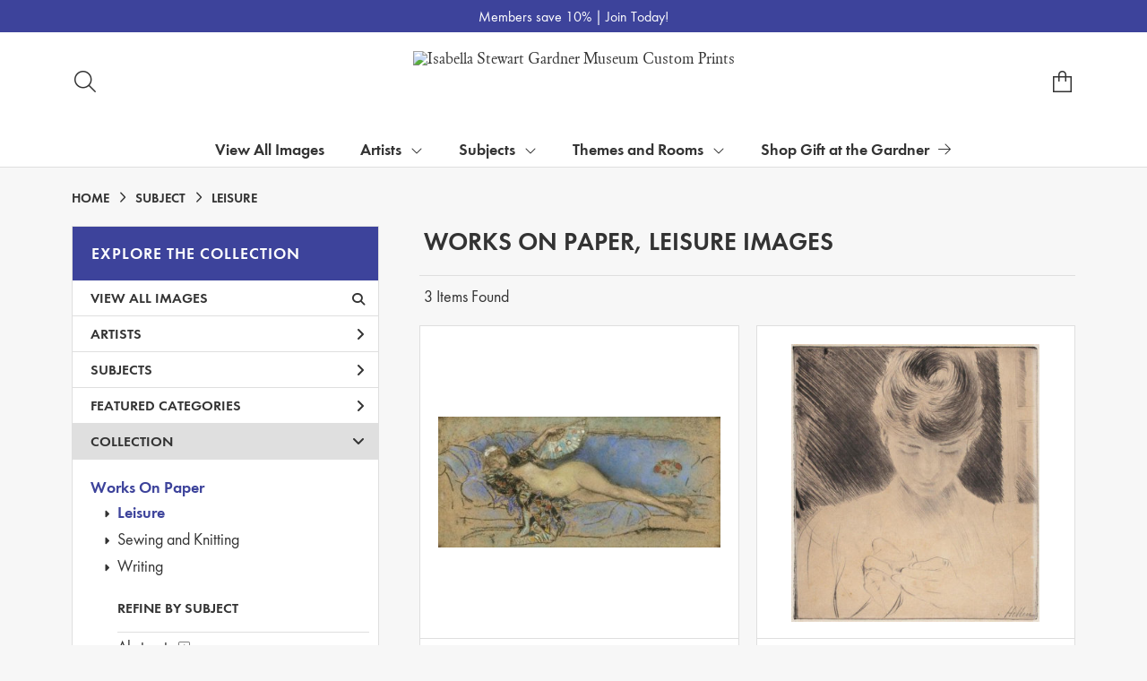

--- FILE ---
content_type: text/html; charset=UTF-8
request_url: https://customprints.gardnermuseum.org/search/collection/works+on+paper/subject/leisure
body_size: 9395
content:
<!DOCTYPE html>
<html lang="en-US">
<head>
<meta charset="utf-8">
<title>Works On Paper, Leisure Images Prints - Isabella Stewart Gardner Museum Custom Prints | Custom Prints and Framing from the Isabella Stewart Gardner Museum - customprints.gardnermuseum.org</title>
<meta name="viewport" content="width=device-width, initial-scale=1">
<meta http-equiv="content-type" content="text/html;charset=UTF-8">
<meta name="title" content="Works On Paper, Leisure Images Prints - Isabella Stewart Gardner Museum Custom Prints | Custom Prints and Framing from the Isabella Stewart Gardner Museum - customprints.gardnermuseum.org">
<meta name="description" content="Works On Paper, Leisure Images Custom Prints and Framing from the Isabella Stewart Gardner Museum - (3 items). Archival paper prints and reproductions on canvas for your home or office.">
<meta name="csrf-token" content="57Ny391MVup7vjAL9jFeQ1gXD0aBG3pMczR0VL1Q">
<meta property="og:site_name" content="Isabella Stewart Gardner Museum Custom Prints">
<meta property="og:title" content="Works On Paper, Leisure Images Prints - Isabella Stewart Gardner Museum Custom Prints | Custom Prints and Framing from the Isabella Stewart Gardner Museum - customprints.gardnermuseum.org">
<meta property="og:url" content="https://customprints.gardnermuseum.org/search/collection/works+on+paper/subject/leisure">
<link rel="canonical" href="https://customprints.gardnermuseum.org/search/collection/works+on+paper/subject/leisure" />
<link rel="icon" type="image/ico" href="/img/museum_web/isgm/favicon-isgm-2.png">
<link rel="stylesheet" href="/css/museum_web/isgm/styles.css?v=n3tf9glhwx8ze5xw">
<link rel="stylesheet" href="/fonts/fontawesome-6.5.1/css/custom.min.css">
<link rel="stylesheet" href="/fonts/fontawesome-6.5.1/css/brands.min.css">
<script src="//ajax.googleapis.com/ajax/libs/jquery/1.12.0/jquery.min.js"></script>
<script src="/js/jquery.autocomplete.min.js"></script>
<script src="/js/slick.min.js"></script>
<script src="/js/global-1-3.min.js"></script>
<script src="/js/museum_web/isgm/global.min.js?v=n3tf9glhwx8ze5xw"></script>
<script src="/js/jquery.scrollUp.min.js"></script>
<script src="/js/jquery.expander.min.js"></script>
<script>
window.dataLayer = window.dataLayer || [];
window.dataLayer.push({
	'domain_config': {
		'domain_name': 'customprints.gardnermuseum.org',
		'ga4_id': 'G-ETWVDJCFGD',
		'ga4_id_rollup': 'G-P3D19VJ3BP',
	}
});


</script>
 
<script>
window.dataLayer.push({
	'event': 'view_item_list',
	'ecommerce': {
		'impressions': [
			{
			'id': '461534',
			'name': 'James McNeill Whistler, Lapis Lazuli, 1885-1886 (461534)',
			'position': 1,
			'list': '/search/collection/works+on+paper/subject/leisure',
		},
			{
			'id': '469549',
			'name': 'Paul César Helleu, Young Woman Sewing (Jeune femme cousant), 1892 (469549)',
			'position': 2,
			'list': '/search/collection/works+on+paper/subject/leisure',
		},
			{
			'id': '492548',
			'name': 'Louis Kronberg, Back to Back, 1913 (492548)',
			'position': 3,
			'list': '/search/collection/works+on+paper/subject/leisure',
		},
			]
	}
});
</script>


<!-- Google Tag Manager - Imagelab -->
<script>(function(w,d,s,l,i){w[l]=w[l]||[];w[l].push({'gtm.start':
new Date().getTime(),event:'gtm.js'});var f=d.getElementsByTagName(s)[0],
j=d.createElement(s),dl=l!='dataLayer'?'&l='+l:'';j.async=true;j.src=
'https://www.googletagmanager.com/gtm.js?id='+i+dl;f.parentNode.insertBefore(j,f);
})(window,document,'script','dataLayer','GTM-5HLSXV2');</script>
<!-- End Google Tag Manager -->
</head>
<body>
<!-- Google Tag Manager (noscript) -->
<noscript><iframe src="https://www.googletagmanager.com/ns.html?id=GTM-5HLSXV2" height="0" width="0" style="display:none;visibility:hidden"></iframe></noscript>
<!-- End Google Tag Manager (noscript) -->
<div class="promo-bar-wrapper" class="clearfix">
	<div class="container promo-bar">
		<div class="promo-bar-center">Members save 10% | <a href="https://www.gardnermuseum.org/join-give/membership" data-gtm-event="header-promo-member-out" target="_blank">Join Today!</a></div>
	</div>
</div>
<div id="header" class="row header-desktop">
	<div class="header-wrapper">
		<div class="header-desktop-row">
			<div class="container">
				<div class="header-desktop-left">
					<div class="header-nav">
						<a class="toggle-search-inline"><div class="header-nav-item"><i data-gtm-event="header-search-toggle" class="toggle-search-inline-icon fal fa-search"></i></div></a>
					</div>
				</div>
				<div class="header-desktop-center">
					<div class="header-logo-wrapper">
						<div class="header-logo-image">
							<a href="/" class="header-logo-link"><img src="/img/museum_web/isgm/1200-isgm-customprints-lockup-v2.png" alt="Isabella Stewart Gardner Museum Custom Prints" class="header-logo" data-gtm-event="header-logo"></a>
						</div>
					</div>
					<div class="desktop-search-box hide">
						<div id="header-search-box-input-result">
							<input class="header-desktop-search-input" type="text" value="" placeholder="Search Custom Prints" name="q" id="autocomplete" onblur="this.value=''">
							<i class="far fa-spinner fa-spin search-spinner"></i>
						</div>
					</div>
				</div>
				<div class="header-desktop-right">
					<div class="header-nav">
						<a href="/cart"><div class="header-nav-item"><i data-gtm-event="header-cart" class="fa-sharp fasl fa-bag-shopping"></i><span class="header-desktop-cart-count" id="header-cart-count"></span></div></a>
					</div>
				</div>
			</div>
		</div>
		<div class="header-mega-menu">
			<div class="container">
				<div class="header-desktop-left">
					<div class="header-nav">
						<a href="/"><div class="header-nav-item"><i data-gtm-event="header-home" class="far fa-home-blank"></i></div></a>
						<a href="/info/help"><div class="header-nav-item"><i data-gtm-event="header-help" class="far fa-question"></i></div></a>
					</div>
				</div>
				<div class="header-desktop-center" id="mega-menu-hover-intent-wrapper">
					<div class="nav-item"><a data-gtm-event="megamenu-view-all-images-btn" href="/search/collection/all">View All Images</a></div>
					<div class="nav-item">Artists<i class="fal fa-angle-down"></i>
<div class="sub-menu row">
<div class="sub-menu-full">
<div class="row">
<div class="four columns">
<ul class="sub-menu-list">
<li class="header">Popular Artists</li>
<li><a data-gtm-event="megamenu-artists-popular-artists" href="/search/artist/sandro+botticelli">Sandro Botticelli</a></li>
<li><a data-gtm-event="megamenu-artists-popular-artists" href="/search/artist/louis+kronberg">Louis Kronberg</a></li>
<li><a data-gtm-event="megamenu-artists-popular-artists" href="/search/artist/henri+matisse">Henri Matisse</a></li>
<li><a data-gtm-event="megamenu-artists-popular-artists" href="/search/artist/raphael">Raphael</a></li>
<li><a data-gtm-event="megamenu-artists-popular-artists" href="/search/artist/rembrandt">Rembrandt</a></li>
<li><a data-gtm-event="megamenu-artists-popular-artists" href="/search/artist/john+singer+sargent">John Singer Sargent</a></li>
<li><a data-gtm-event="megamenu-artists-popular-artists" href="/search/artist/titian">Titian</a></li>
<li><a data-gtm-event="megamenu-artists-popular-artists" href="/search/artist/johannes+vermeer">Johannes Vermeer</a></li>
<li><a data-gtm-event="megamenu-artists-popular-artists" href="/search/artist/james+mcneill+whistler">James McNeill Whistler</a></li>
<li><a data-gtm-event="megamenu-artists-popular-artists" href="/search/artist/anders+zorn">Anders Zorn</a></li>
</ul>
</div>
<div class="four columns">
<ul class="sub-menu-list">
<li class="header">Art Movement</li>
<li><a data-gtm-event="megamenu-artists-art-movement" href="/search/style/renaissance">Renaissance</a></li>
<li><a data-gtm-event="megamenu-artists-art-movement" href="/search/style/gothic">Gothic Art</a></li>
<li><a data-gtm-event="megamenu-artists-art-movement" href="/search/style/islamic+art">Islamic Art</a></li>
<li><a data-gtm-event="megamenu-artists-art-movement" href="/search/style/baroque">Baroque</a></li>
<li><a data-gtm-event="megamenu-artists-art-movement" href="/search/style/rococo">Rococo</a></li>
<li><a data-gtm-event="megamenu-artists-art-movement" href="/search/style/romanticism">Romanticism</a></li>
<li><a data-gtm-event="megamenu-artists-art-movement" href="/search/style/impressionism">Impressionism</a></li>
<li><a data-gtm-event="megamenu-artists-art-movement" href="/search/style/post-impressionism">Post-Impressionism</a></li>
<li><a data-gtm-event="megamenu-artists-art-movement" href="/search/style/aesthetic+movement">Aesthetic Movement</a></li>
<li><a data-gtm-event="megamenu-artists-art-movement" href="/search/style/art+deco">Art Deco</a></li>
</ul>
</div>
<div class="four columns">
<ul class="sub-menu-list">
<li class="header">Medium</li>
<li><a data-gtm-event="megamenu-artists-medium" href="/search/style/paintings">Painting</a></li>
<li><a data-gtm-event="megamenu-artists-medium" href="/search/style/drawings">Drawing</a></li>
<li><a data-gtm-event="megamenu-artists-medium" href="/search/style/pastels">Pastel</a></li>
<li><a data-gtm-event="megamenu-artists-medium" href="/search/style/watercolors">Watercolor</a></li>
<li><a data-gtm-event="megamenu-artists-medium" href="/search/style/prints">Printing</a></li>
<li><a data-gtm-event="megamenu-artists-medium" href="/search/style/mosaics">Mosaic</a></li>
<li><a data-gtm-event="megamenu-artists-medium" href="/search/style/photography">Photography</a></li>
<li><a data-gtm-event="megamenu-artists-medium" href="/search/subject/sculptures+and+tombs">Sculpture</a></li>
<li><a data-gtm-event="megamenu-artists-medium" href="/search/style/tapestries">Tapestry</a></li>
</ul>
</div>
</div>
<div class="row sub-menu-notice">
<div class="sub-menu-notice-copy">
Every Custom Prints order supports the Isabella Stewart Gardner Museum.
</div>
</div>
</div>
</div>
</div>
					<div class="nav-item">Subjects<i class="fal fa-angle-down"></i>
<div class="sub-menu row">
<div class="sub-menu-full">
<div class="row">
<div class="four columns">
<ul class="sub-menu-list">
<li class="header">General Subjects</li>
<li><a data-gtm-event="megamenu-subjects-general" href="/search/subject/animals">Animals</a></li>
<li><a data-gtm-event="megamenu-subjects-general" href="/search/subject/architecture">Architecture</a></li>
<li><a data-gtm-event="megamenu-subjects-general" href="/search/subject/boats+and+ships">Boats & Ships</a></li>
<li><a data-gtm-event="megamenu-subjects-general" href="/search/subject/saints">Christian Saints</a></li>
<li><a data-gtm-event="megamenu-subjects-general" href="/search/subject/gods+and+goddesses">Gods & Goddesses</a></li>
<li><a data-gtm-event="megamenu-subjects-general" href="/search/subject/historical">History</a></li>
<li><a data-gtm-event="megamenu-subjects-general" href="/search/subject/landscapes+and+scenery">Landscapes & Scenery</a></li>
<li><a data-gtm-event="megamenu-subjects-general" href="/search/subject/madonna+and+child">Madonna & Child</a></li>
<li><a data-gtm-event="megamenu-subjects-general" href="/search/subject/portraits">Portraits</a></li>
<li><a data-gtm-event="megamenu-subjects-general" href="/search/subject/women">Women</a></li>
</ul>
</div>
<div class="four columns">
<ul class="sub-menu-list">
<li class="header">Places</li>
<li><a data-gtm-event="megamenu-subjects-places" href="/search/subject/england">England</a></li>
<li><a data-gtm-event="megamenu-subjects-places" href="/search/subject/france">France</a></li>
<li><a data-gtm-event="megamenu-subjects-places" href="/search/subject/italy">Italy</a></li>
<li><a data-gtm-event="megamenu-subjects-places" href="/search/subject/spain">Spain</a></li>
<li><a data-gtm-event="megamenu-subjects-places" href="/search/subject/arabia">Arabia</a></li>
<li><a data-gtm-event="megamenu-subjects-places" href="/search/subject/china">China</a></li>
<li><a data-gtm-event="megamenu-subjects-places" href="/search/subject/japan">Japan</a></li>
<li><a data-gtm-event="megamenu-subjects-places" href="/search/subject/united+states">United States</a></li>
</ul>
</div>
<div class="four columns">
<ul class="sub-menu-list">
<li class="header">Time Period</li>
<li><a data-gtm-event="megamenu-subjects-period" href="/search/collection/20th+century">1900s</a></li>
<li><a data-gtm-event="megamenu-subjects-period" href="/search/collection/19th+century">1800s</a></li>
<li><a data-gtm-event="megamenu-subjects-period" href="/search/collection/18th+century">1700s</a></li>
<li><a data-gtm-event="megamenu-subjects-period" href="/search/collection/17th+century">1600s</a></li>
<li><a data-gtm-event="megamenu-subjects-period" href="/search/collection/16th+century">1500s</a></li>
<li><a data-gtm-event="megamenu-subjects-period" href="/search/collection/15th+century">1400s</a></li>
<li><a data-gtm-event="megamenu-subjects-period" href="/search/collection/14th+century">1300s</a></li>
<li><a data-gtm-event="megamenu-subjects-period" href="/search/subject/antiquity">Antiquity</a></li>
</ul>
</div>
</div>
<div class="row sub-menu-notice">
<div class="sub-menu-notice-copy">
Prints and framing handmade to order in the USA.
</div>
</div>
</div>
</div>
</div>
					<div class="nav-item">Themes and Rooms<i class="fal fa-angle-down"></i>
<div class="sub-menu row">
<div class="sub-menu-full">
<div class="row">
<div class="four columns">
<ul class="sub-menu-list">
<li class="header">Themes</li>
<li><a data-gtm-event="megamenu-themes-and-rooms-themes" href="/search/collection/courtyard+views">Courtyard Views</a></li>
<li><a data-gtm-event="megamenu-themes-and-rooms-themes" href="/search/subject/fashion">Fashion Through the Ages</a></li>
<li><a data-gtm-event="megamenu-themes-and-rooms-themes" href="/search/collection/fenway+court+building">Fenway Court Building</a></li>
<li><a data-gtm-event="megamenu-themes-and-rooms-themes" href="/search/subject/flowers+and+plants">Flowers & Gardens</a></li>
<li><a data-gtm-event="megamenu-themes-and-rooms-themes" href="/search/collection/gardner+and+her+circle">Gardner & Her Circle</a></li>
<li><a data-gtm-event="megamenu-themes-and-rooms-themes" href="/search/collection/music+and+dance">Music & Dance</a></li>
<li><a data-gtm-event="megamenu-themes-and-rooms-themes" href="/search/collection/literary">Writers & Literature</a></li>
<li><a data-gtm-event="megamenu-themes-and-rooms-themes" href="/search/subject/venice">Venice</a></li>
</ul>
</div>
<div class="four columns">
<ul class="sub-menu-list">
<li class="header">Featured Rooms</li>
<li><a data-gtm-event="megamenu-themes-and-rooms-featured-rooms" href="/search/collection/dutch+room">Dutch Room</a></li>
<li><a data-gtm-event="megamenu-themes-and-rooms-featured-rooms" href="/search/collection/raphael+room">Raphael Room</a></li>
<li><a data-gtm-event="megamenu-themes-and-rooms-featured-rooms" href="/search/collection/titian+room">Titian Room</a></li>
<li><a data-gtm-event="megamenu-themes-and-rooms-featured-rooms" href="/search/collection/gothic+room">Gothic Room</a></li>
<li><a data-gtm-event="megamenu-themes-and-rooms-featured-rooms" href="/search/collection/veronese+room">Veronese Room</a></li>
<li><a data-gtm-event="megamenu-themes-and-rooms-featured-rooms" href="/search/collection/early+italian+room">Early Italian Room</a></li>
<li><a data-gtm-event="megamenu-themes-and-rooms-featured-rooms" href="/search/collection/blue+room">Blue Room</a></li>
<li><a data-gtm-event="megamenu-themes-and-rooms-featured-rooms" href="/search/collection/courtyard+and+cloisters">Courtyard and Cloisters</a></li>
<li><a data-gtm-event="megamenu-themes-and-rooms-featured-rooms" href="/search/collection/vatichino">Vatichino</a></li>
</ul>
</div>
<div class="four columns">
<ul class="sub-menu-list">
<li class="header">Masterwork Spotlights</li>
<li><a data-gtm-event="megamenu-themes-and-rooms-masterworks" href="/search/collection/el+jaleo">Sargent’s <i>El Jaleo</i></a></li>
<li><a data-gtm-event="megamenu-themes-and-rooms-masterworks" href="/search/artist/fra+angelico/collection/masterwork+spotlights">Fra Angelico’s <i>Dormition and Assumption of the Virgin</i></a></li>
<li><a data-gtm-event="megamenu-themes-and-rooms-masterworks" href="/search/artist/sandro+botticelli/collection/masterwork+spotlights">Botticelli’s <i>Virgin and Child with an Angel</i></a></li>
<li><a data-gtm-event="megamenu-themes-and-rooms-masterworks" href="/search/collection/life,+death+and+revelry">Roman Sarcophagus</a></li>
<li><a data-gtm-event="megamenu-themes-and-rooms-masterworks" href="/search/style/mosaics">Mosaic Floor: Medusa</a></li>
<li><a data-gtm-event="megamenu-themes-and-rooms-masterworks" href="/search/subject/mythology/collection/veronese+room">Veronese’s <i>Coronation of Hebe</i></a></li>
</ul>
</div>
</div>
<div class="row sub-menu-notice">
<div class="sub-menu-notice-copy">
Individually made-to-order for shipping within 10 business days.
</div>
</div>
</div>
</div>
</div>
					<div class="nav-item"><a data-gtm-event="megamenu-main-store-out" href="https://gift.gardnermuseum.org/" target="_blank">Shop Gift at the Gardner<i class="fal fa-arrow-right"></i></a></div>
				</div>
				<div class="header-desktop-right">
					<div class="header-nav">
						<a class="toggle-search-inline"><div class="header-nav-item"><i data-gtm-event="header-search-toggle" class="toggle-search-inline-icon far fa-search"></i></div></a>
						<a href="/cart"><div class="header-nav-item"><i data-gtm-event="header-cart" class="far fa-shopping-cart"></i><span class="header-desktop-cart-count" id="header-cart-count"></span></div></a>
					</div>
				</div>
			</div>
		</div>
	</div>
</div>

<div class="header-mobile row">
	<div class="header-mobile-row">
		<div class="header-mobile-logo-wrap left">
			<a href="/"><img data-gtm-event="mobile-header-logo" src="/img/museum_web/isgm/1200-isgm-customprints-lockup-v2.png" alt="Isabella Stewart Gardner Museum Custom Prints" class="header-logo-mobile"></a>
		</div>
		<div class="header-mobile-icon-wrap">
			<a class="toggle-mobile-search"><i data-gtm-event="mobile-header-search" class="fa-header-mobile mag-glass"></i></a>
		</div>
		<div class="header-mobile-icon-wrap">
			<a href="/cart"><i data-gtm-event="mobile-header-cart" class="fa-header-mobile sharp shopping-bag"></i></a>
		</div>
		<div class="header-mobile-icon-wrap">
			<a class="toggle-mobile-overlay"><i data-gtm-event="mobile-header-more" class="fa-header-mobile more"></i></a>
		</div>
		<div class="header-mobile-icon-wrap-close header-mobile-icon-hidden">
			<a class="toggle-mobile-overlay"><i data-gtm-event="mobile-header-close" class="fa-header-mobile close-nav"></i></a>
		</div>
	</div>
</div>

<div id="header-mobile-search">
	<div class="header-mobile-search-row">
		<div id="header-mobile-search-input-result">
			<input class="header-mobile-search-input" type="text" value="" placeholder="Search" name="q" id="autocomplete-mobile" onblur="this.value=''">
		</div>
	</div>
</div>
<section class="crumb-trail-full">

	<div class="container crumb-trail">
		<div class="row">
			<div id="crumb-trail-left" class="crumb-trail-wrapper twelve columns">
				<a href="/" class="noline">HOME</a><i class="fa-crumb-trail angle-right"></i>SUBJECT<i class="fa-crumb-trail angle-right"></i><h2>LEISURE</h2>
			</div>
		</div>
	</div>

</section>


<div class="container">

	<div class="row">

		<div id="ixs-container">

			<div id="ixs-navigation-container" class="row">
		<div class="ixs-title">Navigation</div>
		<a href="/"><div data-gtm-event="mobile-header-home" class="ixs-row category-head clickable">Home</div></a>
		<a href="/info/about-our-products"><div data-gtm-event="mobile-header-about" class="ixs-row category-head clickable">About</div></a>
		<a href="/info/help"><div data-gtm-event="mobile-header-help" class="ixs-row category-head clickable">Help</div></a>
		<a href="/cart/"><div data-gtm-event="mobile-header-cart" class="ixs-row category-head clickable">View Cart</div></a>
		<a href="https://gift.gardnermuseum.org/"><div data-gtm-event="mobile-header-main-store-out" class="ixs-row category-head clickable">Shop Main Online Store<i class="ixs-fa external-link"></i></div></a>
	</div>


	<div id="ixs-wrapper">

		<div id="ixs">
	<div class="ixs-title">Explore the Collection</div>



	<div class="ixs-row category-head clickable"><a data-gtm-event="ixs-all-prints-click" class="ixs-link" href="/search/collection/all">View All Images<i class="ixs-fa view-all"></i></a></div>
		<div class="ixs-row category-head clickable closed" data-gtm-event="ixs-view-artists" onclick="ajax_load('#ixs', '/indexsearch/artist_alpha/');return false;">Artists<i class="ixs-fa angle-right"></i></div>
			<div class="ixs-row category-head clickable closed" data-gtm-event="ixs-view-subjects" onclick="ajax_load('#ixs', '/indexsearch/update/subject/');return false;">Subjects<i class="ixs-fa angle-right"></i></div>
		<div class="ixs-row category-head clickable closed"data-gtm-event="ixs-view-back-to-features" onclick="ajax_load('#ixs', '/indexsearch/base');return false;">Featured Categories<i class="ixs-fa angle-right"></i></div>

	
		

		
							<div class="ixs-row category-head open">Collection<i class="ixs-fa angle-down"></i></div>
							<div id="ixs-scroll-div">
							<ul id="ixs-list">
							<li class="ixs-list-item selected"><a data-gtm-event="ixs-tag-list-click" href="/search/collection/works+on+paper">Works On Paper</a></li>
							<ul class="ixs-list-child" style="display:block;">
							<li class="ixs-list-item selected"><a data-gtm-event="ixs-tag-list-click" href="/search/subject/leisure" target="_top">Leisure</a></li>
							<li class="ixs-list-item"><a data-gtm-event="ixs-tag-list-click" href="/search/subject/sewing+and+knitting" target="_top">Sewing and Knitting</a></li>
							<li class="ixs-list-item"><a data-gtm-event="ixs-tag-list-click" href="/search/subject/writing" target="_top">Writing</a></li>
							</ul>
							<div class="ixs-section-indent">
							<div class="ixs-explore-category-head">Refine by subject</div>
							<li class="ixs-list-item"><a data-gtm-event="ixs-tag-list-click" href="/search/collection/works+on+paper/subject/abstract">Abstract</a>
							<div data-gtm-event="ixs-tag-list-toggle-children" class="ixs-tag-list-toggle-children" onclick="child_toggle('#1-child')"><div data-gtm-event="ixs-tag-list-toggle-children" id="1-child-toggle"><i class="fal fa-plus-square"></i></div></div>
							<ul class="ixs-list-child" id="1-child">
							<li class="ixs-list-item"><a data-gtm-event="ixs-tag-list-click" href="/search/collection/works+on+paper/subject/abstract+figurative" target="_top">Abstract Figurative</a>
							<li class="ixs-list-item"><a data-gtm-event="ixs-tag-list-click" href="/search/collection/works+on+paper/subject/abstract+landscapes" target="_top">Abstract Landscapes</a>
							</ul>
							<li class="ixs-list-item"><a data-gtm-event="ixs-tag-list-click" href="/search/collection/works+on+paper/subject/activities">Activities</a>
							<div data-gtm-event="ixs-tag-list-toggle-children" class="ixs-tag-list-toggle-children" onclick="child_toggle('#894-child')"><div data-gtm-event="ixs-tag-list-toggle-children" id="894-child-toggle"><i class="fal fa-plus-square"></i></div></div>
							<ul class="ixs-list-child" id="894-child">
							<li class="ixs-list-item"><a data-gtm-event="ixs-tag-list-click" href="/search/collection/works+on+paper/subject/leisure" target="_top">Leisure</a>
							<div data-gtm-event="ixs-tag-list-toggle-children" class="ixs-tag-list-toggle-children" onclick="child_toggle('#895-child')"><div data-gtm-event="ixs-tag-list-toggle-children" id="895-child-toggle"><i class="fal fa-plus-square"></i></div></div>
							<ul class="ixs-list-child" id="895-child">
							<li class="ixs-list-item"><a data-gtm-event="ixs-tag-list-click" href="/search/collection/works+on+paper/subject/sewing+and+knitting" target="_top">Sewing and Knitting</a></li>
							<li class="ixs-list-item"><a data-gtm-event="ixs-tag-list-click" href="/search/collection/works+on+paper/subject/writing" target="_top">Writing</a></li>
							</ul>
							<li class="ixs-list-item"><a data-gtm-event="ixs-tag-list-click" href="/search/collection/works+on+paper/subject/sports" target="_top">Sports</a>
							<div data-gtm-event="ixs-tag-list-toggle-children" class="ixs-tag-list-toggle-children" onclick="child_toggle('#116-child')"><div data-gtm-event="ixs-tag-list-toggle-children" id="116-child-toggle"><i class="fal fa-plus-square"></i></div></div>
							<ul class="ixs-list-child" id="116-child">
							<li class="ixs-list-item"><a data-gtm-event="ixs-tag-list-click" href="/search/collection/works+on+paper/subject/hunting" target="_top">Hunting</a></li>
							</ul>
							</ul>
							<li class="ixs-list-item"><a data-gtm-event="ixs-tag-list-click" href="/search/collection/works+on+paper/subject/animals">Animals</a>
							<div data-gtm-event="ixs-tag-list-toggle-children" class="ixs-tag-list-toggle-children" onclick="child_toggle('#8-child')"><div data-gtm-event="ixs-tag-list-toggle-children" id="8-child-toggle"><i class="fal fa-plus-square"></i></div></div>
							<ul class="ixs-list-child" id="8-child">
							<li class="ixs-list-item"><a data-gtm-event="ixs-tag-list-click" href="/search/collection/works+on+paper/subject/dogs" target="_top">Dogs</a>
							<li class="ixs-list-item"><a data-gtm-event="ixs-tag-list-click" href="/search/collection/works+on+paper/subject/horses" target="_top">Horses</a>
							<li class="ixs-list-item"><a data-gtm-event="ixs-tag-list-click" href="/search/collection/works+on+paper/subject/wildlife" target="_top">Wildlife</a>
							<div data-gtm-event="ixs-tag-list-toggle-children" class="ixs-tag-list-toggle-children" onclick="child_toggle('#19-child')"><div data-gtm-event="ixs-tag-list-toggle-children" id="19-child-toggle"><i class="fal fa-plus-square"></i></div></div>
							<ul class="ixs-list-child" id="19-child">
							<li class="ixs-list-item"><a data-gtm-event="ixs-tag-list-click" href="/search/collection/works+on+paper/subject/foxes" target="_top">Foxes</a></li>
							<li class="ixs-list-item"><a data-gtm-event="ixs-tag-list-click" href="/search/collection/works+on+paper/subject/lions" target="_top">Lions</a></li>
							</ul>
							</ul>
							<li class="ixs-list-item"><a data-gtm-event="ixs-tag-list-click" href="/search/collection/works+on+paper/subject/architecture">Architecture</a>
							<div data-gtm-event="ixs-tag-list-toggle-children" class="ixs-tag-list-toggle-children" onclick="child_toggle('#21-child')"><div data-gtm-event="ixs-tag-list-toggle-children" id="21-child-toggle"><i class="fal fa-plus-square"></i></div></div>
							<ul class="ixs-list-child" id="21-child">
							<li class="ixs-list-item"><a data-gtm-event="ixs-tag-list-click" href="/search/collection/works+on+paper/subject/architectural+drawings" target="_top">Architectural Drawings</a>
							<li class="ixs-list-item"><a data-gtm-event="ixs-tag-list-click" href="/search/collection/works+on+paper/subject/bridges" target="_top">Bridges</a>
							<li class="ixs-list-item"><a data-gtm-event="ixs-tag-list-click" href="/search/collection/works+on+paper/subject/buildings" target="_top">Buildings</a>
							<li class="ixs-list-item"><a data-gtm-event="ixs-tag-list-click" href="/search/collection/works+on+paper/subject/churches" target="_top">Churches</a>
							<li class="ixs-list-item"><a data-gtm-event="ixs-tag-list-click" href="/search/collection/works+on+paper/subject/columns" target="_top">Columns</a>
							<li class="ixs-list-item"><a data-gtm-event="ixs-tag-list-click" href="/search/collection/works+on+paper/subject/ruins" target="_top">Ruins</a>
							</ul>
							<li class="ixs-list-item"><a data-gtm-event="ixs-tag-list-click" href="/search/collection/works+on+paper/subject/cuisine">Cuisine</a>
							<div data-gtm-event="ixs-tag-list-toggle-children" class="ixs-tag-list-toggle-children" onclick="child_toggle('#43-child')"><div data-gtm-event="ixs-tag-list-toggle-children" id="43-child-toggle"><i class="fal fa-plus-square"></i></div></div>
							<ul class="ixs-list-child" id="43-child">
							<li class="ixs-list-item"><a data-gtm-event="ixs-tag-list-click" href="/search/collection/works+on+paper/subject/food" target="_top">Food</a>
							<div data-gtm-event="ixs-tag-list-toggle-children" class="ixs-tag-list-toggle-children" onclick="child_toggle('#46-child')"><div data-gtm-event="ixs-tag-list-toggle-children" id="46-child-toggle"><i class="fal fa-plus-square"></i></div></div>
							<ul class="ixs-list-child" id="46-child">
							<li class="ixs-list-item"><a data-gtm-event="ixs-tag-list-click" href="/search/collection/works+on+paper/subject/fruits+and+vegetables" target="_top">Fruits and Vegetables</a></li>
							</ul>
							<li class="ixs-list-item"><a data-gtm-event="ixs-tag-list-click" href="/search/collection/works+on+paper/subject/restaurants+and+cafes" target="_top">Restaurants and Cafes</a>
							</ul>
							<li class="ixs-list-item"><a data-gtm-event="ixs-tag-list-click" href="/search/collection/works+on+paper/subject/dance">Dance</a>
							<div data-gtm-event="ixs-tag-list-toggle-children" class="ixs-tag-list-toggle-children" onclick="child_toggle('#52-child')"><div data-gtm-event="ixs-tag-list-toggle-children" id="52-child-toggle"><i class="fal fa-plus-square"></i></div></div>
							<ul class="ixs-list-child" id="52-child">
							<li class="ixs-list-item"><a data-gtm-event="ixs-tag-list-click" href="/search/collection/works+on+paper/subject/ballet" target="_top">Ballet</a>
							</ul>
							<li class="ixs-list-item"><a data-gtm-event="ixs-tag-list-click" href="/search/collection/works+on+paper/subject/decorative">Decorative</a>
							<li class="ixs-list-item"><a data-gtm-event="ixs-tag-list-click" href="/search/collection/works+on+paper/subject/fantasy">Fantasy</a>
							<div data-gtm-event="ixs-tag-list-toggle-children" class="ixs-tag-list-toggle-children" onclick="child_toggle('#60-child')"><div data-gtm-event="ixs-tag-list-toggle-children" id="60-child-toggle"><i class="fal fa-plus-square"></i></div></div>
							<ul class="ixs-list-child" id="60-child">
							<li class="ixs-list-item"><a data-gtm-event="ixs-tag-list-click" href="/search/collection/works+on+paper/subject/horror" target="_top">Horror</a>
							<div data-gtm-event="ixs-tag-list-toggle-children" class="ixs-tag-list-toggle-children" onclick="child_toggle('#624-child')"><div data-gtm-event="ixs-tag-list-toggle-children" id="624-child-toggle"><i class="fal fa-plus-square"></i></div></div>
							<ul class="ixs-list-child" id="624-child">
							<li class="ixs-list-item"><a data-gtm-event="ixs-tag-list-click" href="/search/collection/works+on+paper/subject/demons" target="_top">Demons</a></li>
							</ul>
							<li class="ixs-list-item"><a data-gtm-event="ixs-tag-list-click" href="/search/collection/works+on+paper/subject/magical" target="_top">Magical</a>
							<div data-gtm-event="ixs-tag-list-toggle-children" class="ixs-tag-list-toggle-children" onclick="child_toggle('#745-child')"><div data-gtm-event="ixs-tag-list-toggle-children" id="745-child-toggle"><i class="fal fa-plus-square"></i></div></div>
							<ul class="ixs-list-child" id="745-child">
							<li class="ixs-list-item"><a data-gtm-event="ixs-tag-list-click" href="/search/collection/works+on+paper/subject/cupids" target="_top">Cupids</a></li>
							<li class="ixs-list-item"><a data-gtm-event="ixs-tag-list-click" href="/search/collection/works+on+paper/subject/nymphs" target="_top">Nymphs</a></li>
							</ul>
							</ul>
							<li class="ixs-list-item"><a data-gtm-event="ixs-tag-list-click" href="/search/collection/works+on+paper/subject/fashion">Fashion</a>
							<div data-gtm-event="ixs-tag-list-toggle-children" class="ixs-tag-list-toggle-children" onclick="child_toggle('#63-child')"><div data-gtm-event="ixs-tag-list-toggle-children" id="63-child-toggle"><i class="fal fa-plus-square"></i></div></div>
							<ul class="ixs-list-child" id="63-child">
							<li class="ixs-list-item"><a data-gtm-event="ixs-tag-list-click" href="/search/collection/works+on+paper/subject/gowns+and+formal" target="_top">Gowns and Formal</a>
							</ul>
							<li class="ixs-list-item"><a data-gtm-event="ixs-tag-list-click" href="/search/collection/works+on+paper/subject/figures">Figures</a>
							<div data-gtm-event="ixs-tag-list-toggle-children" class="ixs-tag-list-toggle-children" onclick="child_toggle('#66-child')"><div data-gtm-event="ixs-tag-list-toggle-children" id="66-child-toggle"><i class="fal fa-plus-square"></i></div></div>
							<ul class="ixs-list-child" id="66-child">
							<li class="ixs-list-item"><a data-gtm-event="ixs-tag-list-click" href="/search/collection/works+on+paper/subject/figure+studies" target="_top">Figure Studies</a>
							<li class="ixs-list-item"><a data-gtm-event="ixs-tag-list-click" href="/search/collection/works+on+paper/subject/nudes" target="_top">Nudes</a>
							</ul>
							<li class="ixs-list-item"><a data-gtm-event="ixs-tag-list-click" href="/search/collection/works+on+paper/subject/flowers+and+plants">Flowers and Plants</a>
							<div data-gtm-event="ixs-tag-list-toggle-children" class="ixs-tag-list-toggle-children" onclick="child_toggle('#69-child')"><div data-gtm-event="ixs-tag-list-toggle-children" id="69-child-toggle"><i class="fal fa-plus-square"></i></div></div>
							<ul class="ixs-list-child" id="69-child">
							<li class="ixs-list-item"><a data-gtm-event="ixs-tag-list-click" href="/search/collection/works+on+paper/subject/floral" target="_top">Floral</a>
							<div data-gtm-event="ixs-tag-list-toggle-children" class="ixs-tag-list-toggle-children" onclick="child_toggle('#72-child')"><div data-gtm-event="ixs-tag-list-toggle-children" id="72-child-toggle"><i class="fal fa-plus-square"></i></div></div>
							<ul class="ixs-list-child" id="72-child">
							<li class="ixs-list-item"><a data-gtm-event="ixs-tag-list-click" href="/search/collection/works+on+paper/subject/nasturtium" target="_top">Nasturtium</a></li>
							<li class="ixs-list-item"><a data-gtm-event="ixs-tag-list-click" href="/search/collection/works+on+paper/subject/poppies" target="_top">Poppies</a></li>
							<li class="ixs-list-item"><a data-gtm-event="ixs-tag-list-click" href="/search/collection/works+on+paper/subject/rose" target="_top">Rose</a></li>
							</ul>
							<li class="ixs-list-item"><a data-gtm-event="ixs-tag-list-click" href="/search/collection/works+on+paper/subject/gardens" target="_top">Gardens</a>
							<div data-gtm-event="ixs-tag-list-toggle-children" class="ixs-tag-list-toggle-children" onclick="child_toggle('#73-child')"><div data-gtm-event="ixs-tag-list-toggle-children" id="73-child-toggle"><i class="fal fa-plus-square"></i></div></div>
							<ul class="ixs-list-child" id="73-child">
							<li class="ixs-list-item"><a data-gtm-event="ixs-tag-list-click" href="/search/collection/works+on+paper/subject/fountains" target="_top">Fountains</a></li>
							</ul>
							<li class="ixs-list-item"><a data-gtm-event="ixs-tag-list-click" href="/search/collection/works+on+paper/subject/trees+and+shrubs" target="_top">Trees and Shrubs</a>
							<div data-gtm-event="ixs-tag-list-toggle-children" class="ixs-tag-list-toggle-children" onclick="child_toggle('#74-child')"><div data-gtm-event="ixs-tag-list-toggle-children" id="74-child-toggle"><i class="fal fa-plus-square"></i></div></div>
							<ul class="ixs-list-child" id="74-child">
							<li class="ixs-list-item"><a data-gtm-event="ixs-tag-list-click" href="/search/collection/works+on+paper/subject/fruit+trees" target="_top">Fruit Trees</a></li>
							<li class="ixs-list-item"><a data-gtm-event="ixs-tag-list-click" href="/search/collection/works+on+paper/subject/pine+trees" target="_top">Pine Trees</a></li>
							</ul>
							</ul>
							<li class="ixs-list-item"><a data-gtm-event="ixs-tag-list-click" href="/search/collection/works+on+paper/subject/historical">Historical</a>
							<div data-gtm-event="ixs-tag-list-toggle-children" class="ixs-tag-list-toggle-children" onclick="child_toggle('#76-child')"><div data-gtm-event="ixs-tag-list-toggle-children" id="76-child-toggle"><i class="fal fa-plus-square"></i></div></div>
							<ul class="ixs-list-child" id="76-child">
							<li class="ixs-list-item"><a data-gtm-event="ixs-tag-list-click" href="/search/collection/works+on+paper/subject/historical+events" target="_top">Historical Events</a>
							<div data-gtm-event="ixs-tag-list-toggle-children" class="ixs-tag-list-toggle-children" onclick="child_toggle('#676-child')"><div data-gtm-event="ixs-tag-list-toggle-children" id="676-child-toggle"><i class="fal fa-plus-square"></i></div></div>
							<ul class="ixs-list-child" id="676-child">
							<li class="ixs-list-item"><a data-gtm-event="ixs-tag-list-click" href="/search/collection/works+on+paper/subject/world+war+1" target="_top">World War 1</a></li>
							</ul>
							<li class="ixs-list-item"><a data-gtm-event="ixs-tag-list-click" href="/search/collection/works+on+paper/subject/historical+figures" target="_top">Historical Figures</a>
							</ul>
							<li class="ixs-list-item"><a data-gtm-event="ixs-tag-list-click" href="/search/collection/works+on+paper/subject/humor">Humor</a>
							<li class="ixs-list-item"><a data-gtm-event="ixs-tag-list-click" href="/search/collection/works+on+paper/subject/interiors">Interiors</a>
							<div data-gtm-event="ixs-tag-list-toggle-children" class="ixs-tag-list-toggle-children" onclick="child_toggle('#79-child')"><div data-gtm-event="ixs-tag-list-toggle-children" id="79-child-toggle"><i class="fal fa-plus-square"></i></div></div>
							<ul class="ixs-list-child" id="79-child">
							<li class="ixs-list-item"><a data-gtm-event="ixs-tag-list-click" href="/search/collection/works+on+paper/subject/hallways" target="_top">Hallways</a>
							</ul>
							<li class="ixs-list-item"><a data-gtm-event="ixs-tag-list-click" href="/search/collection/works+on+paper/subject/landscapes+and+scenery">Landscapes and Scenery</a>
							<div data-gtm-event="ixs-tag-list-toggle-children" class="ixs-tag-list-toggle-children" onclick="child_toggle('#81-child')"><div data-gtm-event="ixs-tag-list-toggle-children" id="81-child-toggle"><i class="fal fa-plus-square"></i></div></div>
							<ul class="ixs-list-child" id="81-child">
							<li class="ixs-list-item"><a data-gtm-event="ixs-tag-list-click" href="/search/collection/works+on+paper/subject/cityscape" target="_top">Cityscape</a>
							<div data-gtm-event="ixs-tag-list-toggle-children" class="ixs-tag-list-toggle-children" onclick="child_toggle('#84-child')"><div data-gtm-event="ixs-tag-list-toggle-children" id="84-child-toggle"><i class="fal fa-plus-square"></i></div></div>
							<ul class="ixs-list-child" id="84-child">
							<li class="ixs-list-item"><a data-gtm-event="ixs-tag-list-click" href="/search/collection/works+on+paper/subject/skylines" target="_top">Skylines</a></li>
							<li class="ixs-list-item"><a data-gtm-event="ixs-tag-list-click" href="/search/collection/works+on+paper/subject/streets+and+alleyways" target="_top">Streets and Alleyways</a></li>
							</ul>
							<li class="ixs-list-item"><a data-gtm-event="ixs-tag-list-click" href="/search/collection/works+on+paper/subject/countryside" target="_top">Countryside</a>
							<li class="ixs-list-item"><a data-gtm-event="ixs-tag-list-click" href="/search/collection/works+on+paper/subject/forests+and+woods" target="_top">Forests and Woods</a>
							<li class="ixs-list-item"><a data-gtm-event="ixs-tag-list-click" href="/search/collection/works+on+paper/subject/mountains" target="_top">Mountains</a>
							<li class="ixs-list-item"><a data-gtm-event="ixs-tag-list-click" href="/search/collection/works+on+paper/subject/night+scene" target="_top">Night Scene</a>
							<li class="ixs-list-item"><a data-gtm-event="ixs-tag-list-click" href="/search/collection/works+on+paper/subject/prairies+and+fields" target="_top">Prairies and Fields</a>
							<li class="ixs-list-item"><a data-gtm-event="ixs-tag-list-click" href="/search/collection/works+on+paper/subject/sunsets+and+sunrises" target="_top">Sunsets and Sunrises</a>
							</ul>
							<li class="ixs-list-item"><a data-gtm-event="ixs-tag-list-click" href="/search/collection/works+on+paper/subject/manuscripts">Manuscripts</a>
							<li class="ixs-list-item"><a data-gtm-event="ixs-tag-list-click" href="/search/collection/works+on+paper/subject/military">Military</a>
							<li class="ixs-list-item"><a data-gtm-event="ixs-tag-list-click" href="/search/collection/works+on+paper/subject/music">Music</a>
							<div data-gtm-event="ixs-tag-list-toggle-children" class="ixs-tag-list-toggle-children" onclick="child_toggle('#100-child')"><div data-gtm-event="ixs-tag-list-toggle-children" id="100-child-toggle"><i class="fal fa-plus-square"></i></div></div>
							<ul class="ixs-list-child" id="100-child">
							<li class="ixs-list-item"><a data-gtm-event="ixs-tag-list-click" href="/search/collection/works+on+paper/subject/instruments" target="_top">Instruments</a>
							<div data-gtm-event="ixs-tag-list-toggle-children" class="ixs-tag-list-toggle-children" onclick="child_toggle('#707-child')"><div data-gtm-event="ixs-tag-list-toggle-children" id="707-child-toggle"><i class="fal fa-plus-square"></i></div></div>
							<ul class="ixs-list-child" id="707-child">
							<li class="ixs-list-item"><a data-gtm-event="ixs-tag-list-click" href="/search/collection/works+on+paper/subject/guitars" target="_top">Guitars</a></li>
							<li class="ixs-list-item"><a data-gtm-event="ixs-tag-list-click" href="/search/collection/works+on+paper/subject/violin" target="_top">Violin</a></li>
							</ul>
							<li class="ixs-list-item"><a data-gtm-event="ixs-tag-list-click" href="/search/collection/works+on+paper/subject/musicians" target="_top">Musicians</a>
							</ul>
							<li class="ixs-list-item"><a data-gtm-event="ixs-tag-list-click" href="/search/collection/works+on+paper/subject/mythology">Mythology</a>
							<li class="ixs-list-item"><a data-gtm-event="ixs-tag-list-click" href="/search/collection/works+on+paper/subject/people">People</a>
							<div data-gtm-event="ixs-tag-list-toggle-children" class="ixs-tag-list-toggle-children" onclick="child_toggle('#534-child')"><div data-gtm-event="ixs-tag-list-toggle-children" id="534-child-toggle"><i class="fal fa-plus-square"></i></div></div>
							<ul class="ixs-list-child" id="534-child">
							<li class="ixs-list-item"><a data-gtm-event="ixs-tag-list-click" href="/search/collection/works+on+paper/subject/celebrities" target="_top">Celebrities</a>
							<li class="ixs-list-item"><a data-gtm-event="ixs-tag-list-click" href="/search/collection/works+on+paper/subject/children" target="_top">Children</a>
							<li class="ixs-list-item"><a data-gtm-event="ixs-tag-list-click" href="/search/collection/works+on+paper/subject/men" target="_top">Men</a>
							<li class="ixs-list-item"><a data-gtm-event="ixs-tag-list-click" href="/search/collection/works+on+paper/subject/women" target="_top">Women</a>
							</ul>
							<li class="ixs-list-item"><a data-gtm-event="ixs-tag-list-click" href="/search/collection/works+on+paper/subject/places">Places</a>
							<div data-gtm-event="ixs-tag-list-toggle-children" class="ixs-tag-list-toggle-children" onclick="child_toggle('#902-child')"><div data-gtm-event="ixs-tag-list-toggle-children" id="902-child-toggle"><i class="fal fa-plus-square"></i></div></div>
							<ul class="ixs-list-child" id="902-child">
							<li class="ixs-list-item"><a data-gtm-event="ixs-tag-list-click" href="/search/collection/works+on+paper/subject/africa" target="_top">Africa</a>
							<div data-gtm-event="ixs-tag-list-toggle-children" class="ixs-tag-list-toggle-children" onclick="child_toggle('#903-child')"><div data-gtm-event="ixs-tag-list-toggle-children" id="903-child-toggle"><i class="fal fa-plus-square"></i></div></div>
							<ul class="ixs-list-child" id="903-child">
							<li class="ixs-list-item"><a data-gtm-event="ixs-tag-list-click" href="/search/collection/works+on+paper/subject/arabia" target="_top">Arabia</a></li>
							</ul>
							<li class="ixs-list-item"><a data-gtm-event="ixs-tag-list-click" href="/search/collection/works+on+paper/subject/asia" target="_top">Asia</a>
							<div data-gtm-event="ixs-tag-list-toggle-children" class="ixs-tag-list-toggle-children" onclick="child_toggle('#904-child')"><div data-gtm-event="ixs-tag-list-toggle-children" id="904-child-toggle"><i class="fal fa-plus-square"></i></div></div>
							<ul class="ixs-list-child" id="904-child">
							<li class="ixs-list-item"><a data-gtm-event="ixs-tag-list-click" href="/search/collection/works+on+paper/subject/japan" target="_top">Japan</a></li>
							</ul>
							<li class="ixs-list-item"><a data-gtm-event="ixs-tag-list-click" href="/search/collection/works+on+paper/subject/europe" target="_top">Europe</a>
							<div data-gtm-event="ixs-tag-list-toggle-children" class="ixs-tag-list-toggle-children" onclick="child_toggle('#911-child')"><div data-gtm-event="ixs-tag-list-toggle-children" id="911-child-toggle"><i class="fal fa-plus-square"></i></div></div>
							<ul class="ixs-list-child" id="911-child">
							<li class="ixs-list-item"><a data-gtm-event="ixs-tag-list-click" href="/search/collection/works+on+paper/subject/england" target="_top">England</a></li>
							<li class="ixs-list-item"><a data-gtm-event="ixs-tag-list-click" href="/search/collection/works+on+paper/subject/france" target="_top">France</a></li>
							<li class="ixs-list-item"><a data-gtm-event="ixs-tag-list-click" href="/search/collection/works+on+paper/subject/italy" target="_top">Italy</a></li>
							<li class="ixs-list-item"><a data-gtm-event="ixs-tag-list-click" href="/search/collection/works+on+paper/subject/spain" target="_top">Spain</a></li>
							</ul>
							<li class="ixs-list-item"><a data-gtm-event="ixs-tag-list-click" href="/search/collection/works+on+paper/subject/middle+east" target="_top">Middle East</a>
							<li class="ixs-list-item"><a data-gtm-event="ixs-tag-list-click" href="/search/collection/works+on+paper/subject/united+states" target="_top">United States</a>
							<div data-gtm-event="ixs-tag-list-toggle-children" class="ixs-tag-list-toggle-children" onclick="child_toggle('#942-child')"><div data-gtm-event="ixs-tag-list-toggle-children" id="942-child-toggle"><i class="fal fa-plus-square"></i></div></div>
							<ul class="ixs-list-child" id="942-child">
							<li class="ixs-list-item"><a data-gtm-event="ixs-tag-list-click" href="/search/collection/works+on+paper/subject/colorado" target="_top">Colorado</a></li>
							<li class="ixs-list-item"><a data-gtm-event="ixs-tag-list-click" href="/search/collection/works+on+paper/subject/massachusetts" target="_top">Massachusetts</a></li>
							<li class="ixs-list-item"><a data-gtm-event="ixs-tag-list-click" href="/search/collection/works+on+paper/subject/new+york" target="_top">New York</a></li>
							</ul>
							</ul>
							<li class="ixs-list-item"><a data-gtm-event="ixs-tag-list-click" href="/search/collection/works+on+paper/subject/portraits">Portraits</a>
							<div data-gtm-event="ixs-tag-list-toggle-children" class="ixs-tag-list-toggle-children" onclick="child_toggle('#105-child')"><div data-gtm-event="ixs-tag-list-toggle-children" id="105-child-toggle"><i class="fal fa-plus-square"></i></div></div>
							<ul class="ixs-list-child" id="105-child">
							<li class="ixs-list-item"><a data-gtm-event="ixs-tag-list-click" href="/search/collection/works+on+paper/subject/childrens+portraits" target="_top">Childrens Portraits</a>
							<li class="ixs-list-item"><a data-gtm-event="ixs-tag-list-click" href="/search/collection/works+on+paper/subject/mens+portraits" target="_top">Mens Portraits</a>
							<li class="ixs-list-item"><a data-gtm-event="ixs-tag-list-click" href="/search/collection/works+on+paper/subject/womens+portraits" target="_top">Womens Portraits</a>
							</ul>
							<li class="ixs-list-item"><a data-gtm-event="ixs-tag-list-click" href="/search/collection/works+on+paper/subject/religion+and+spirituality">Religion and Spirituality</a>
							<div data-gtm-event="ixs-tag-list-toggle-children" class="ixs-tag-list-toggle-children" onclick="child_toggle('#110-child')"><div data-gtm-event="ixs-tag-list-toggle-children" id="110-child-toggle"><i class="fal fa-plus-square"></i></div></div>
							<ul class="ixs-list-child" id="110-child">
							<li class="ixs-list-item"><a data-gtm-event="ixs-tag-list-click" href="/search/collection/works+on+paper/subject/christianity" target="_top">Christianity</a>
							<div data-gtm-event="ixs-tag-list-toggle-children" class="ixs-tag-list-toggle-children" onclick="child_toggle('#714-child')"><div data-gtm-event="ixs-tag-list-toggle-children" id="714-child-toggle"><i class="fal fa-plus-square"></i></div></div>
							<ul class="ixs-list-child" id="714-child">
							<li class="ixs-list-item"><a data-gtm-event="ixs-tag-list-click" href="/search/collection/works+on+paper/subject/angels" target="_top">Angels</a></li>
							<li class="ixs-list-item"><a data-gtm-event="ixs-tag-list-click" href="/search/collection/works+on+paper/subject/bible+stories" target="_top">Bible Stories</a></li>
							<li class="ixs-list-item"><a data-gtm-event="ixs-tag-list-click" href="/search/collection/works+on+paper/subject/jesus" target="_top">Jesus</a></li>
							<li class="ixs-list-item"><a data-gtm-event="ixs-tag-list-click" href="/search/collection/works+on+paper/subject/saints" target="_top">Saints</a></li>
							</ul>
							<li class="ixs-list-item"><a data-gtm-event="ixs-tag-list-click" href="/search/collection/works+on+paper/subject/gods+and+goddesses" target="_top">Gods and Goddesses</a>
							</ul>
							<li class="ixs-list-item"><a data-gtm-event="ixs-tag-list-click" href="/search/collection/works+on+paper/subject/romance">Romance</a>
							<li class="ixs-list-item"><a data-gtm-event="ixs-tag-list-click" href="/search/collection/works+on+paper/subject/seasons">Seasons</a>
							<div data-gtm-event="ixs-tag-list-toggle-children" class="ixs-tag-list-toggle-children" onclick="child_toggle('#768-child')"><div data-gtm-event="ixs-tag-list-toggle-children" id="768-child-toggle"><i class="fal fa-plus-square"></i></div></div>
							<ul class="ixs-list-child" id="768-child">
							<li class="ixs-list-item"><a data-gtm-event="ixs-tag-list-click" href="/search/collection/works+on+paper/subject/fall" target="_top">Fall</a>
							<li class="ixs-list-item"><a data-gtm-event="ixs-tag-list-click" href="/search/collection/works+on+paper/subject/spring" target="_top">Spring</a>
							<li class="ixs-list-item"><a data-gtm-event="ixs-tag-list-click" href="/search/collection/works+on+paper/subject/summer" target="_top">Summer</a>
							<li class="ixs-list-item"><a data-gtm-event="ixs-tag-list-click" href="/search/collection/works+on+paper/subject/winter" target="_top">Winter</a>
							</ul>
							<li class="ixs-list-item"><a data-gtm-event="ixs-tag-list-click" href="/search/collection/works+on+paper/subject/still+life">Still Life</a>
							<div data-gtm-event="ixs-tag-list-toggle-children" class="ixs-tag-list-toggle-children" onclick="child_toggle('#123-child')"><div data-gtm-event="ixs-tag-list-toggle-children" id="123-child-toggle"><i class="fal fa-plus-square"></i></div></div>
							<ul class="ixs-list-child" id="123-child">
							<li class="ixs-list-item"><a data-gtm-event="ixs-tag-list-click" href="/search/collection/works+on+paper/subject/floral+still+life" target="_top">Floral Still Life</a>
							</ul>
							<li class="ixs-list-item"><a data-gtm-event="ixs-tag-list-click" href="/search/collection/works+on+paper/subject/transportation">Transportation</a>
							<div data-gtm-event="ixs-tag-list-toggle-children" class="ixs-tag-list-toggle-children" onclick="child_toggle('#127-child')"><div data-gtm-event="ixs-tag-list-toggle-children" id="127-child-toggle"><i class="fal fa-plus-square"></i></div></div>
							<ul class="ixs-list-child" id="127-child">
							<li class="ixs-list-item"><a data-gtm-event="ixs-tag-list-click" href="/search/collection/works+on+paper/subject/boats+and+ships" target="_top">Boats and Ships</a>
							<div data-gtm-event="ixs-tag-list-toggle-children" class="ixs-tag-list-toggle-children" onclick="child_toggle('#31-child')"><div data-gtm-event="ixs-tag-list-toggle-children" id="31-child-toggle"><i class="fal fa-plus-square"></i></div></div>
							<ul class="ixs-list-child" id="31-child">
							<li class="ixs-list-item"><a data-gtm-event="ixs-tag-list-click" href="/search/collection/works+on+paper/subject/rowboats" target="_top">Rowboats</a></li>
							<li class="ixs-list-item"><a data-gtm-event="ixs-tag-list-click" href="/search/collection/works+on+paper/subject/sailboats" target="_top">Sailboats</a></li>
							</ul>
							</ul>
							<li class="ixs-list-item"><a data-gtm-event="ixs-tag-list-click" href="/search/collection/works+on+paper/subject/typography">Typography</a>
							<div data-gtm-event="ixs-tag-list-toggle-children" class="ixs-tag-list-toggle-children" onclick="child_toggle('#507-child')"><div data-gtm-event="ixs-tag-list-toggle-children" id="507-child-toggle"><i class="fal fa-plus-square"></i></div></div>
							<ul class="ixs-list-child" id="507-child">
							<li class="ixs-list-item"><a data-gtm-event="ixs-tag-list-click" href="/search/collection/works+on+paper/subject/calligraphy" target="_top">Calligraphy</a>
							</ul>
							<li class="ixs-list-item"><a data-gtm-event="ixs-tag-list-click" href="/search/collection/works+on+paper/subject/waterscapes">Waterscapes</a>
							<div data-gtm-event="ixs-tag-list-toggle-children" class="ixs-tag-list-toggle-children" onclick="child_toggle('#139-child')"><div data-gtm-event="ixs-tag-list-toggle-children" id="139-child-toggle"><i class="fal fa-plus-square"></i></div></div>
							<ul class="ixs-list-child" id="139-child">
							<li class="ixs-list-item"><a data-gtm-event="ixs-tag-list-click" href="/search/collection/works+on+paper/subject/beaches" target="_top">Beaches</a>
							<li class="ixs-list-item"><a data-gtm-event="ixs-tag-list-click" href="/search/collection/works+on+paper/subject/canals" target="_top">Canals</a>
							<li class="ixs-list-item"><a data-gtm-event="ixs-tag-list-click" href="/search/collection/works+on+paper/subject/harbors" target="_top">Harbors</a>
							<li class="ixs-list-item"><a data-gtm-event="ixs-tag-list-click" href="/search/collection/works+on+paper/subject/ocean" target="_top">Ocean</a>
							<div data-gtm-event="ixs-tag-list-toggle-children" class="ixs-tag-list-toggle-children" onclick="child_toggle('#147-child')"><div data-gtm-event="ixs-tag-list-toggle-children" id="147-child-toggle"><i class="fal fa-plus-square"></i></div></div>
							<ul class="ixs-list-child" id="147-child">
							<li class="ixs-list-item"><a data-gtm-event="ixs-tag-list-click" href="/search/collection/works+on+paper/subject/islands" target="_top">Islands</a></li>
							</ul>
							<li class="ixs-list-item"><a data-gtm-event="ixs-tag-list-click" href="/search/collection/works+on+paper/subject/rivers" target="_top">Rivers</a>
							</ul>
							<li class="ixs-list-item"><a data-gtm-event="ixs-tag-list-click" href="/search/collection/works+on+paper/subject/weather">Weather</a>
							<div data-gtm-event="ixs-tag-list-toggle-children" class="ixs-tag-list-toggle-children" onclick="child_toggle('#760-child')"><div data-gtm-event="ixs-tag-list-toggle-children" id="760-child-toggle"><i class="fal fa-plus-square"></i></div></div>
							<ul class="ixs-list-child" id="760-child">
							<li class="ixs-list-item"><a data-gtm-event="ixs-tag-list-click" href="/search/collection/works+on+paper/subject/clouds" target="_top">Clouds</a>
							<li class="ixs-list-item"><a data-gtm-event="ixs-tag-list-click" href="/search/collection/works+on+paper/subject/fog" target="_top">Fog</a>
							<li class="ixs-list-item"><a data-gtm-event="ixs-tag-list-click" href="/search/collection/works+on+paper/subject/rain" target="_top">Rain</a>
							<li class="ixs-list-item"><a data-gtm-event="ixs-tag-list-click" href="/search/collection/works+on+paper/subject/snow" target="_top">Snow</a>
							</ul>
							<li class="ixs-list-item"><a data-gtm-event="ixs-tag-list-click" href="/search/collection/works+on+paper/subject/work+and+professions">Work and Professions</a>
							<div data-gtm-event="ixs-tag-list-toggle-children" class="ixs-tag-list-toggle-children" onclick="child_toggle('#1067-child')"><div data-gtm-event="ixs-tag-list-toggle-children" id="1067-child-toggle"><i class="fal fa-plus-square"></i></div></div>
							<ul class="ixs-list-child" id="1067-child">
							<li class="ixs-list-item"><a data-gtm-event="ixs-tag-list-click" href="/search/collection/works+on+paper/subject/labor" target="_top">Labor</a>
							<li class="ixs-list-item"><a data-gtm-event="ixs-tag-list-click" href="/search/collection/works+on+paper/subject/law" target="_top">Law</a>
							<li class="ixs-list-item"><a data-gtm-event="ixs-tag-list-click" href="/search/collection/works+on+paper/subject/performers" target="_top">Performers</a>
							</ul>
							<li class="ixs-list-item"><a data-gtm-event="ixs-tag-list-click" href="/search/collection/works+on+paper/subject/world+culture">World Culture</a>
							<div data-gtm-event="ixs-tag-list-toggle-children" class="ixs-tag-list-toggle-children" onclick="child_toggle('#55-child')"><div data-gtm-event="ixs-tag-list-toggle-children" id="55-child-toggle"><i class="fal fa-plus-square"></i></div></div>
							<ul class="ixs-list-child" id="55-child">
							<li class="ixs-list-item"><a data-gtm-event="ixs-tag-list-click" href="/search/collection/works+on+paper/subject/african" target="_top">African</a>
							<li class="ixs-list-item"><a data-gtm-event="ixs-tag-list-click" href="/search/collection/works+on+paper/subject/asian" target="_top">Asian</a>
							<div data-gtm-event="ixs-tag-list-toggle-children" class="ixs-tag-list-toggle-children" onclick="child_toggle('#29-child')"><div data-gtm-event="ixs-tag-list-toggle-children" id="29-child-toggle"><i class="fal fa-plus-square"></i></div></div>
							<ul class="ixs-list-child" id="29-child">
							<li class="ixs-list-item"><a data-gtm-event="ixs-tag-list-click" href="/search/collection/works+on+paper/subject/asian+customs" target="_top">Asian Customs</a></li>
							</ul>
							</ul>
							</div>
							</div>
							</ul>
			
		
	

</div>

	</div>


		</div>

		<div class="body-container">

			<div class="section-title-plp-wrapper row">
				<div class="section-title plp"><h2>Works On Paper, Leisure Images</h2></div>
							</div>

			<div class="plp-tools row">
				<div class="plp-pagination-head-text six columns"><h2>3 Items Found</h2></div>
				<div class="plp-pagination-head-buttons six columns cd-pagination">
														</div>
			</div>

			<div class="row plp-container">
			
				<div class="row plp-item">
					<div class="plp-item-image-wrap">
						<a href="/detail/461534/whistler-lapis-lazuli-1885-1886" data-gtm-event="product-click" data-list="/search/collection/works+on+paper/subject/leisure" data-name="James McNeill Whistler, Lapis Lazuli, 1885-1886 (461534)" data-id="461534" data-pos="1" class="plp-item-image-hover"><img src="/vitruvius/render/400/461534.jpg" class="plp-item-image" alt="James McNeill Whistler - Lapis Lazuli, 1885-1886" /></a>
					</div>
					<div class="plp-item-info-wrap">
						<h3><a href="/detail/461534/whistler-lapis-lazuli-1885-1886" data-gtm-event="product-click" data-list="/search/collection/works+on+paper/subject/leisure" data-name="James McNeill Whistler, Lapis Lazuli, 1885-1886 (461534)" data-id="461534" data-pos="1"><div class="item-artist">James McNeill Whistler</div><div class="item-title">Lapis Lazuli, 1885-1886</div></a></h3>
					</div>
				</div>

			
				<div class="row plp-item">
					<div class="plp-item-image-wrap">
						<a href="/detail/469549/helleu-young-woman-sewing-jeune-femme-cousant-1892" data-gtm-event="product-click" data-list="/search/collection/works+on+paper/subject/leisure" data-name="Paul César Helleu, Young Woman Sewing (Jeune femme cousant), 1892 (469549)" data-id="469549" data-pos="2" class="plp-item-image-hover"><img src="/vitruvius/render/400/469549.jpg" class="plp-item-image" alt="Paul César Helleu - Young Woman Sewing (Jeune femme cousant), 1892" /></a>
					</div>
					<div class="plp-item-info-wrap">
						<h3><a href="/detail/469549/helleu-young-woman-sewing-jeune-femme-cousant-1892" data-gtm-event="product-click" data-list="/search/collection/works+on+paper/subject/leisure" data-name="Paul César Helleu, Young Woman Sewing (Jeune femme cousant), 1892 (469549)" data-id="469549" data-pos="2"><div class="item-artist">Paul César Helleu</div><div class="item-title">Young Woman Sewing (Jeune femme cousant), 1892</div></a></h3>
					</div>
				</div>

			
				<div class="row plp-item">
					<div class="plp-item-image-wrap">
						<a href="/detail/492548/kronberg-back-to-back-1913" data-gtm-event="product-click" data-list="/search/collection/works+on+paper/subject/leisure" data-name="Louis Kronberg, Back to Back, 1913 (492548)" data-id="492548" data-pos="3" class="plp-item-image-hover"><img src="/vitruvius/render/400/492548.jpg" class="plp-item-image" alt="Louis Kronberg - Back to Back, 1913" /></a>
					</div>
					<div class="plp-item-info-wrap">
						<h3><a href="/detail/492548/kronberg-back-to-back-1913" data-gtm-event="product-click" data-list="/search/collection/works+on+paper/subject/leisure" data-name="Louis Kronberg, Back to Back, 1913 (492548)" data-id="492548" data-pos="3"><div class="item-artist">Louis Kronberg</div><div class="item-title">Back to Back, 1913</div></a></h3>
					</div>
				</div>

			
			</div>

			
		</div>

	</div>

</div>
<div class="footer">

	<div class="container">

		<div class="row">

			<div class="four columns">
				<strong>Gardner Museum Custom Prints</strong>
				<hr class="footer-line">
				<ul class="footer-list">
					<li><a data-gtm-event="footer-about" href="/info/about-our-products">About Gardner Museum Custom Prints</a></li>
					<li><a data-gtm-event="footer-help" href="/info/help">Help & FAQs</a></li>
					<li><a data-gtm-event="footer-contact" href="/info/contact">Contact Info</a></li>
					<li><a data-gtm-event="footer-cart" href="/cart">Shopping Cart</a></li>
					<li><a data-gtm-event="footer-artists" href="/artists">Full Artist List</a></li>
				</ul>
			</div>

			<div class="four columns">
				<strong>gardnermuseum.org</strong>
				<hr class="footer-line">
				<ul class="footer-list">
					<li><a data-gtm-event="footer-out-main-site" href="https://www.gardnermuseum.org/" target="_blank">Back to gardnermuseum.org</a></li>
					<li><a data-gtm-event="footer-out-main-store" href="https://gift.gardnermuseum.org/" target="_blank">Go to Gift at the Gardner</a></li>
					<li><a data-gtm-event="footer-out-main-site-plan" href="https://www.gardnermuseum.org/visit" target="_blank">Plan Your Visit</a></li>
					<li><a data-gtm-event="footer-out-main-site-schedule" href="https://www.gardnermuseum.org/calendar" target="_blank">Event Schedule</a></li>
					<li class="footer-list-indent"><a data-gtm-event="footer-out-main-site-music" href="http://www.gardnermuseum.org/music" target="_blank">Music at the Gardner</a></li>
				<li class="footer-list-indent"><a data-gtm-event="footer-out-main-site-contemporary" href="http://www.gardnermuseum.org/contemporary_art/overview" target="_blank">Contemporary Art at the Gardner</a></li>
				</ul>
			</div>


			<div class="four columns footer-column-space">
				<strong>Thank you for your support!</strong>
				<hr class="footer-line">
				Your purchase directly supports the Gardner Museum in its mission, including preserving and bringing to life the historic collection; supporting contemporary artists, landscape architects, and musicians; and engaging local and global audiences.
			</div>

		</div>

		<div class="row">

			<div class="four columns footer-column-space">
				<strong>Connect with Us</strong>
				<hr class="footer-line">
				<div id="footer-social-icon-list">
					<a data-gtm-event="footer-facebook" href="https://www.facebook.com/IsabellaStewartGardnerMuseumStore/" target="_blank"><div class="fab fa-facebook"></div></a>
					<a data-gtm-event="footer-instagram" href="https://www.instagram.com/isgmgift/" target="_blank"><div class="fab fa-instagram"></div></a>
					<a data-gtm-event="footer-pinterest" href="https://www.pinterest.com/gardnermuseum/" target="_blank"><div class="fab fa-pinterest"></div></a>
				</div>
			</div>

		</div>

	</div>

</div>

<div class="footer-copyright row">

	<div class="container">

		<div class="six columns copyright-row left">

			Copyright &copy; 2026 Isabella Stewart Gardner Museum

		</div>

		<div class="six columns copyright-row right">

			<a href="https://www.imagelab.co/" target="blank"><div class="footer-service-label u-pull-right" title="A Service of Imagelab Group"></div></a>

		</div>

	</div>

</div>
</body>
</html>